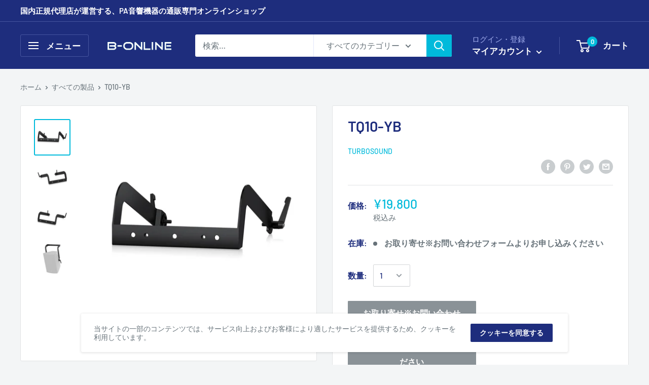

--- FILE ---
content_type: text/css
request_url: https://b-online.co.jp/cdn/shop/t/5/assets/style.css?v=129689734629159415501649315413
body_size: -653
content:
table, th, td {
  border-collapse: collapse;
  border: 1px solid #ccc;
  line-height: 1.5;
}

table th {
  width: 150px;
  padding: 10px;
  font-weight: bold;
  vertical-align: top;
  background: #3f3f3f;
  color: #ffffff;
}
table td {
  width: 350px;
  padding: 10px;
  vertical-align: top;
}

--- FILE ---
content_type: text/javascript
request_url: https://b-online.co.jp/cdn/shop/t/5/assets/custom.js?v=90373254691674712701591665823
body_size: -591
content:
//# sourceMappingURL=/cdn/shop/t/5/assets/custom.js.map?v=90373254691674712701591665823
